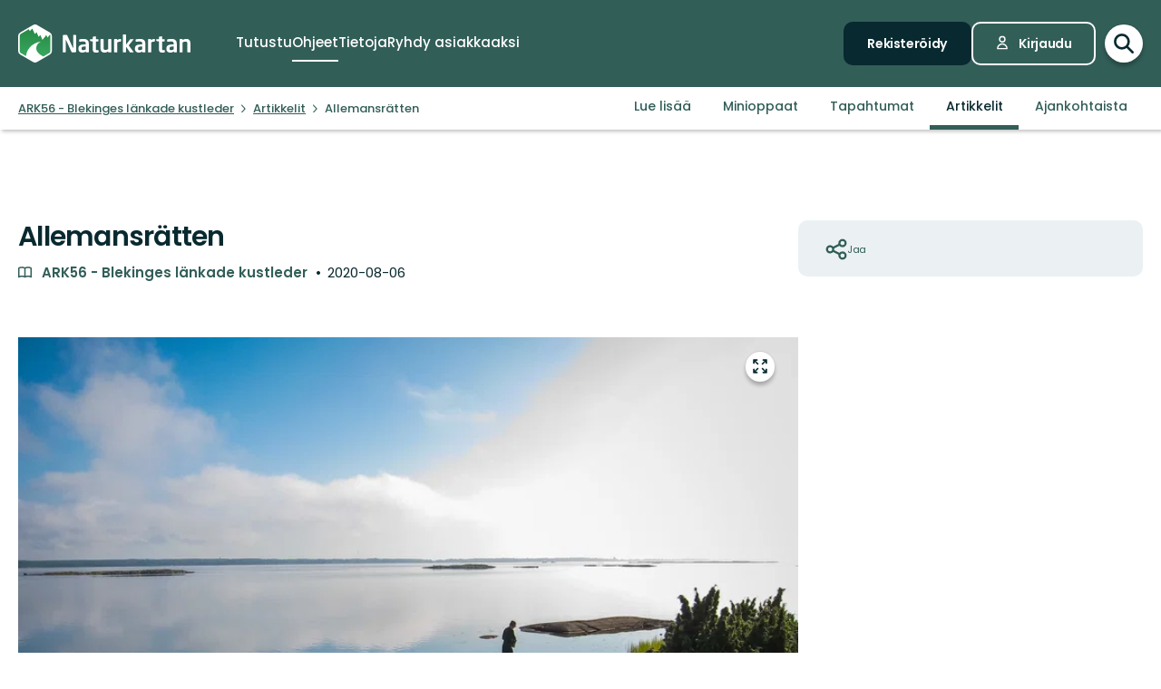

--- FILE ---
content_type: text/html; charset=utf-8
request_url: https://www.naturkartan.se/fi/ark56/articles/allemansratten-6757042b-e101-49cb-bad3-8f840f57c4aa
body_size: 75879
content:


<!DOCTYPE html>
<html lang="fi">
  <head>
    <meta charset="utf-8" />
    <meta name="viewport" content="width=device-width, initial-scale=1.0, maximum-scale=1.0" />
    <meta name="session-content" content="" />
    <meta name="B-verify" content="f59f34b238ad3dc4b0c2658ba59205c0f84c5036" />
    <meta name="google-site-verification" content="vy-u-tMwOWaO1z2qXNvBrqz9iqEWMRInFePZ6nw2y5c" />

    <meta name="csrf-param" content="authenticity_token" />
<meta name="csrf-token" content="9HV-KNhBOWzHx7WOC-x2qmT9Pmaz-5eGOtOtR7HuuKldkLI8ycqmbKWsf6cVYZ2b112UcY7WMP2RzPP2ojc3og" />

    <link rel="preconnect" href="https://uploads.naturkartan-cdn.se">
      <link rel="preconnect" href="https://ts.naturkartan.se">
    <link rel="preconnect" href="https://api.naturkartan.se">


      <script>
    window.APP_HOST = 'www.naturkartan.se';
    window.APP_API_KEY = 'd6682e8c-eacb-4b79-bcb2-b0ea9686f7ae';
    window.APP_API_BASE_URL = 'https://api.naturkartan.se';
    window.APP_USER_LOCATION = [0.0, 0.0];
    window.APP_TYPESENSE_ENV = 'production';
    window.APP_TYPESENSE_HOST = 'https://ts.naturkartan.se';
    window.APP_TYPESENSE_KEY = 'zD4qweZ97XrEwYgV1gXIhDNTlKe1uIuL';
  </script>

  <link rel="preload" as="style" href="/packs/css/new-application-f3912efd.css" />
  <link rel="preload" as="script" href="/packs/js/new-application-b5d4f4fdd0d420786bae.js" />

  <link rel="stylesheet" href="/packs/css/new-application-f3912efd.css" media="all" data-turbo-track="reload" />
  <script src="/packs/js/new-application-b5d4f4fdd0d420786bae.js" defer="defer" data-turbo-track="reload"></script>


    
<title>Allemansrätten — Naturkartan</title>
<meta name="description" content="Naturkartan on oppaasi luontoon" />
<link rel="canonical" href="https://www.naturkartan.se/fi/ark56/articles/allemansratten-6757042b-e101-49cb-bad3-8f840f57c4aa" />

<meta itemprop="name" content="Allemansrätten" />
<meta itemprop="description" content="Naturkartan on oppaasi luontoon" />
<meta itemprop="image" content="https://uploads.naturkartan-cdn.se/b0a4fec84a46bc312b0941893af578d5.jpg" />
<link rel="image_src" href="https://uploads.naturkartan-cdn.se/b0a4fec84a46bc312b0941893af578d5.jpg" />

<meta property="og:site_name" content="Naturkartan" />
<meta property="og:title" content="Allemansrätten" />
<meta property="og:url" content="https://www.naturkartan.se/fi/ark56/articles/allemansratten-6757042b-e101-49cb-bad3-8f840f57c4aa" />
<meta property="og:description" content="Naturkartan on oppaasi luontoon" />
<meta property="og:image" content="https://uploads.naturkartan-cdn.se/b0a4fec84a46bc312b0941893af578d5.jpg" />
<meta property="og:type" content="website" />
<meta property="og:locale" content="fi" />
<meta property="fb:app_id" content="285820478099339" />

<meta name="twitter:app:name:iphone" content="Naturkartan" />
<meta name="twitter:title" content="Allemansrätten" />
<meta name="twitter:description" content="Naturkartan on oppaasi luontoon" />
<meta name="twitter:image:src" content="https://uploads.naturkartan-cdn.se/b0a4fec84a46bc312b0941893af578d5.jpg" />
<meta name="twitter:site" content="@naturkartan" />
<meta name="twitter:card" content="summary_large_image" />
<meta name="twitter:app:id:iphone" content="1223011883" />
<meta name="twitter:app:name:googleplay" content="Naturkartan" />
<meta name="twitter:app:id:googleplay" content="se.naturkartan.android" />

<meta name="application-name" content="Naturkartan">
<meta name="mobile-web-app-capable" content="yes">
<meta name="apple-mobile-web-app-title" content="Naturkartan">
<meta name="apple-mobile-web-app-status-bar-style" content="black-translucent">
<link rel="shortcut icon" href="/favicon.ico">
<link rel="icon" href="/favicon-48x48.png" type="image/png" sizes="48x48">
<link rel="icon" href="/favicon.svg" type="image/svg+xml">
<link rel="apple-touch-icon" href="/apple-touch-icon.png">
<link rel="manifest" href="/manifest.webmanifest" crossorigin="use-credentials">

    <link rel="alternate" hreflang="sv" href="https://www.naturkartan.se/sv/ark56/articles/allemansratten-6757042b-e101-49cb-bad3-8f840f57c4aa" />
    <link rel="alternate" hreflang="en" href="https://www.naturkartan.se/en/ark56/articles/allemansratten-6757042b-e101-49cb-bad3-8f840f57c4aa" />
    <link rel="alternate" hreflang="de" href="https://www.naturkartan.se/de/ark56/articles/allemansratten-6757042b-e101-49cb-bad3-8f840f57c4aa" />
    <link rel="alternate" hreflang="pl" href="https://www.naturkartan.se/pl/ark56/articles/allemansratten-6757042b-e101-49cb-bad3-8f840f57c4aa" />
    <link rel="alternate" hreflang="nl" href="https://www.naturkartan.se/nl/ark56/articles/allemansratten-6757042b-e101-49cb-bad3-8f840f57c4aa" />
    <link rel="alternate" hreflang="fi" href="https://www.naturkartan.se/fi/ark56/articles/allemansratten-6757042b-e101-49cb-bad3-8f840f57c4aa" />
    <link rel="alternate" hreflang="nb" href="https://www.naturkartan.se/nb/ark56/articles/allemansratten-6757042b-e101-49cb-bad3-8f840f57c4aa" />


  </head>

  
  <body
    data-guide-id="92"
    data-guide-slug="ark56"
    data-guide-name="ARK56 - Blekinges länkade kustleder"
    data-county-slug=""
    data-organization-slug=""
    data-organization-name="ARK56"
    data-plausible-domain="naturkartan.se"
    data-matomo-domain="naturkartan.matomo.cloud"
    data-matomo-site-id="1"
  >
    

    <div id="turboflash"></div>

    

    <header
  class="header"
  data-controller="header"
  data-header-search-value="false"
  data-header-user-value="false"
  data-header-mobile-expanded-value="false"
>
  <div class="header__inner">
    <div class="header__inner__inner">
      <div class="header__logo">
        <a title="Naturkartan" href="/fi">
          <img alt="Naturkartan" src="/packs/media/new_images/logo-white-b3641258.svg" />
</a>      </div>

      <div class="header__search">
        <div>
          <div class="search search--in-header" data-controller="search" data-search-active-value="false" data-search-status-value="initial" data-search-searchables-value="[{&quot;name&quot;:&quot;all&quot;,&quot;title&quot;:&quot;Kaikki&quot;,&quot;icon&quot;:&quot;search&quot;,&quot;link&quot;:&quot;/fi/search/?query={{TEXT}}&quot;,&quot;link_result&quot;:null},{&quot;name&quot;:&quot;categories&quot;,&quot;title&quot;:&quot;Kategoriat&quot;,&quot;icon&quot;:null,&quot;link&quot;:&quot;/fi/search/categories?query={{TEXT}}&quot;,&quot;link_result&quot;:&quot;/fi/explore?category={{ID}}&quot;},{&quot;name&quot;:&quot;sites&quot;,&quot;title&quot;:&quot;Polut, alueet ja paikat&quot;,&quot;icon&quot;:null,&quot;link&quot;:&quot;/fi/explore?text={{TEXT}}&quot;},{&quot;name&quot;:&quot;guides&quot;,&quot;title&quot;:&quot;Ohjeet&quot;,&quot;icon&quot;:&quot;book&quot;,&quot;link&quot;:&quot;/fi/search/guides?query={{TEXT}}&quot;,&quot;link_result&quot;:&quot;/fi/{{SLUG}}&quot;},{&quot;name&quot;:&quot;locations&quot;,&quot;title&quot;:&quot;Sijainnit&quot;,&quot;icon&quot;:null,&quot;link&quot;:&quot;/fi/search/locations?query={{TEXT}}&quot;,&quot;searchables&quot;:[{&quot;name&quot;:&quot;counties&quot;,&quot;title&quot;:&quot;Maakunnat&quot;,&quot;icon&quot;:&quot;location&quot;,&quot;link&quot;:&quot;/fi/search/locations?query={{TEXT}}&quot;,&quot;link_result&quot;:&quot;/fi/explore?county={{ID}}&quot;},{&quot;name&quot;:&quot;municipalities&quot;,&quot;title&quot;:&quot;Kunnat&quot;,&quot;icon&quot;:&quot;location&quot;,&quot;link&quot;:&quot;/fi/search/locations?query={{TEXT}}&quot;,&quot;link_result&quot;:&quot;/fi/explore?municipality={{ID}}&quot;}]},{&quot;name&quot;:&quot;contents&quot;,&quot;title&quot;:&quot;Lisää&quot;,&quot;icon&quot;:null,&quot;link&quot;:&quot;/fi/search/contents?query={{TEXT}}&quot;,&quot;searchables&quot;:[{&quot;name&quot;:&quot;miniguides&quot;,&quot;title&quot;:&quot;Minioppaat&quot;,&quot;icon&quot;:&quot;document&quot;,&quot;link&quot;:&quot;/fi/search/miniguides?query={{TEXT}}&quot;},{&quot;name&quot;:&quot;news&quot;,&quot;title&quot;:&quot;Ajankohtaista&quot;,&quot;icon&quot;:&quot;document&quot;,&quot;link&quot;:&quot;/fi/search/news?query={{TEXT}}&quot;},{&quot;name&quot;:&quot;articles&quot;,&quot;title&quot;:&quot;Artikkelit&quot;,&quot;icon&quot;:&quot;document&quot;,&quot;link&quot;:&quot;/fi/search/articles?query={{TEXT}}&quot;},{&quot;name&quot;:&quot;events&quot;,&quot;title&quot;:&quot;Tapahtumat&quot;,&quot;icon&quot;:&quot;document&quot;,&quot;link&quot;:&quot;/fi/search/events?query={{TEXT}}&quot;}]}]" data-header-target="search">
  <form class="search__field" method="get" action="/fi/search">
    <input type="hidden" name="guide_id" id="guide_id" disabled="disabled" autocomplete="off" />

    <div class="search__field__inner">

      <input
        class="search__input"
        type="search"
        name="query"
        value=""
        placeholder="Etsi aktiviteettia, polkua, luonnonsuojelualuetta, kuntaa…"
        data-search-target="input"
          data-action="focus->search#inputFocused search#performSearch"
      />
    </div>

    <button
      type="submit"
      class="search__button"
      title="Hae"
      data-action="header#hideSearch"
    >
      <svg xmlns="http://www.w3.org/2000/svg" width="22" height="22" viewBox="0 0 22 22" role="img" aria-labelledby="ab949wa24cj6ooxdauuns6jq92xv3ow7"><title id="ab949wa24cj6ooxdauuns6jq92xv3ow7">Hae</title>
<path d="M20 20L14 14M16 9C16 12.866 12.866 16 9 16C5.13401 16 2 12.866 2 9C2 5.13401 5.13401 2 9 2C12.866 2 16 5.13401 16 9Z" fill="none" stroke="currentColor" stroke-width="2.5" stroke-linecap="round" stroke-linejoin="round"></path>
</svg>
    </button>
  </form>

    <button
      type="button"
      class="search__close"
      title="Sulje haku"
      data-action="header#toggleSearch"
    >
      <svg xmlns="http://www.w3.org/2000/svg" viewBox="0 0 14 14" width="14" height="14" role="img" aria-labelledby="anf9t2znfc2sncomhy7e9nyl6gyrm99g"><title id="anf9t2znfc2sncomhy7e9nyl6gyrm99g">Sulje haku</title><path d="M1.613.21l.094.083L7 5.585 12.293.293a1 1 0 0 1 1.497 1.32l-.083.094L8.414 7l5.293 5.293a1 1 0 0 1-1.32 1.497l-.094-.083L7 8.414l-5.293 5.293a1 1 0 0 1-1.497-1.32l.083-.094L5.585 7 .293 1.707A1 1 0 0 1 1.51.14l.102.07z"></path></svg>
    </button>

    <div class="search__suggestions">
      <div class="search__results">
        <section class="tabbed-content tabbed-content--size-small tabbed-content--tabs-align-full tabbed-content--tabs-style-clean" data-controller="tabbed-content" data-tabbed-content-active-index-value="0">
    <header class="tabbed-content__tabs">
      <ul class="tabbed-content__tabs__list" role="tablist">
          <li role="presentation" data-tabbed-content-target="tabContainer" class="tabbed-content__tabs__item --active">
            <button name="button" type="button" role="tab" tabindex="0" aria-controls="tabbed-content-e4a3a112-0db2-4792-a3c4-79b24c6bbdc0-0" aria-selected="true" class="tabbed-content__tabs__button" data-action="tabbed-content#switchTab" data-tabbed-content-target="tabButton">
              <span>
                Kaikki
              </span>
</button></li>          <li role="presentation" data-tabbed-content-target="tabContainer" class="tabbed-content__tabs__item">
            <button name="button" type="button" role="tab" tabindex="-1" aria-controls="tabbed-content-e4a3a112-0db2-4792-a3c4-79b24c6bbdc0-1" aria-selected="false" class="tabbed-content__tabs__button" data-action="tabbed-content#switchTab" data-tabbed-content-target="tabButton">
              <span>
                Kategoriat
              </span>
</button></li>          <li role="presentation" data-tabbed-content-target="tabContainer" class="tabbed-content__tabs__item">
            <button name="button" type="button" role="tab" tabindex="-1" aria-controls="tabbed-content-e4a3a112-0db2-4792-a3c4-79b24c6bbdc0-2" aria-selected="false" class="tabbed-content__tabs__button" data-action="tabbed-content#switchTab" data-tabbed-content-target="tabButton">
              <span>
                Polut, alueet ja paikat
              </span>
</button></li>          <li role="presentation" data-tabbed-content-target="tabContainer" class="tabbed-content__tabs__item">
            <button name="button" type="button" role="tab" tabindex="-1" aria-controls="tabbed-content-e4a3a112-0db2-4792-a3c4-79b24c6bbdc0-3" aria-selected="false" class="tabbed-content__tabs__button" data-action="tabbed-content#switchTab" data-tabbed-content-target="tabButton">
              <span>
                Ohjeet
              </span>
</button></li>          <li role="presentation" data-tabbed-content-target="tabContainer" class="tabbed-content__tabs__item">
            <button name="button" type="button" role="tab" tabindex="-1" aria-controls="tabbed-content-e4a3a112-0db2-4792-a3c4-79b24c6bbdc0-4" aria-selected="false" class="tabbed-content__tabs__button" data-action="tabbed-content#switchTab" data-tabbed-content-target="tabButton">
              <span>
                Sijainnit
              </span>
</button></li>          <li role="presentation" data-tabbed-content-target="tabContainer" class="tabbed-content__tabs__item">
            <button name="button" type="button" role="tab" tabindex="-1" aria-controls="tabbed-content-e4a3a112-0db2-4792-a3c4-79b24c6bbdc0-5" aria-selected="false" class="tabbed-content__tabs__button" data-action="tabbed-content#switchTab" data-tabbed-content-target="tabButton">
              <span>
                Lisää
              </span>
</button></li>      </ul>
</header>
  <div class="tabbed-content__content">
      <div class="tabbed-content__content__item --active" role="tabpanel" aria-labelledby="tabbed-content-e4a3a112-0db2-4792-a3c4-79b24c6bbdc0-0" data-tabbed-content-target="content">
        
              <ul
                class="search__list"
                data-search-target="list"
                data-name="all"
              >
                <li class="search__list__loading">
                  <div></div>
                  <div></div>
                  <div></div>
                  <div></div>
                </li>
              </ul>
            
</div>      <div class="tabbed-content__content__item" role="tabpanel" aria-labelledby="tabbed-content-e4a3a112-0db2-4792-a3c4-79b24c6bbdc0-1" data-tabbed-content-target="content">
        
              <ul
                class="search__list"
                data-search-target="list"
                data-name="categories"
              >
                <li class="search__list__loading">
                  <div></div>
                  <div></div>
                  <div></div>
                  <div></div>
                </li>
              </ul>
            
</div>      <div class="tabbed-content__content__item" role="tabpanel" aria-labelledby="tabbed-content-e4a3a112-0db2-4792-a3c4-79b24c6bbdc0-2" data-tabbed-content-target="content">
        
              <ul
                class="search__list"
                data-search-target="list"
                data-name="sites"
              >
                <li class="search__list__loading">
                  <div></div>
                  <div></div>
                  <div></div>
                  <div></div>
                </li>
              </ul>
            
</div>      <div class="tabbed-content__content__item" role="tabpanel" aria-labelledby="tabbed-content-e4a3a112-0db2-4792-a3c4-79b24c6bbdc0-3" data-tabbed-content-target="content">
        
              <ul
                class="search__list"
                data-search-target="list"
                data-name="guides"
              >
                <li class="search__list__loading">
                  <div></div>
                  <div></div>
                  <div></div>
                  <div></div>
                </li>
              </ul>
            
</div>      <div class="tabbed-content__content__item" role="tabpanel" aria-labelledby="tabbed-content-e4a3a112-0db2-4792-a3c4-79b24c6bbdc0-4" data-tabbed-content-target="content">
        
              <ul
                class="search__list"
                data-search-target="list"
                data-name="locations"
              >
                <li class="search__list__loading">
                  <div></div>
                  <div></div>
                  <div></div>
                  <div></div>
                </li>
              </ul>
            
</div>      <div class="tabbed-content__content__item" role="tabpanel" aria-labelledby="tabbed-content-e4a3a112-0db2-4792-a3c4-79b24c6bbdc0-5" data-tabbed-content-target="content">
        
              <ul
                class="search__list"
                data-search-target="list"
                data-name="contents"
              >
                <li class="search__list__loading">
                  <div></div>
                  <div></div>
                  <div></div>
                  <div></div>
                </li>
              </ul>
            
</div>  </div>
</section>
      </div>

      <div class="search__welcome">
        Aloita kirjoittamalla esim.: vaellus, pyöräily…
      </div>
    </div>

    <script type="text/template" data-search-target="templateEmpty">
      <li class="search__list__empty">
        Ei löytynyt tuloksia haulle &quot;{{TEXT}}&quot;
      </li>
    </script>

      <script type="text/template" data-search-target="templateLink" data-name="all">
        <li class="search__list__link">
            <a data-turbo="false" href="/fi/search/?query={{TEXT}}">Katso kaikki tulokset tuotteelle &quot;{{TEXT}}&quot;</a>
        </li>
      </script>
      <script type="text/template" data-search-target="templateLink" data-name="categories">
        <li class="search__list__link">
            <a href="/fi/search/categories?query={{TEXT}}">Katso kaikki tulokset &quot;{{TEXT}}&quot; in kategoriat</a>
        </li>
      </script>
      <script type="text/template" data-search-target="templateLink" data-name="sites">
        <li class="search__list__link">
            <a href="/fi/explore?text={{TEXT}}">Katso kaikki tulokset &quot;{{TEXT}}&quot; in polut, alueet ja paikat</a>
        </li>
      </script>
      <script type="text/template" data-search-target="templateLink" data-name="guides">
        <li class="search__list__link">
            <a href="/fi/search/guides?query={{TEXT}}">Katso kaikki tulokset &quot;{{TEXT}}&quot; in ohjeet</a>
        </li>
      </script>
      <script type="text/template" data-search-target="templateLink" data-name="locations">
        <li class="search__list__link">
            <a href="/fi/search/locations?query={{TEXT}}">Katso kaikki tulokset &quot;{{TEXT}}&quot; in sijainnit</a>
        </li>
      </script>
      <script type="text/template" data-search-target="templateLink" data-name="contents">
        <li class="search__list__link">
            <a href="/fi/search/contents?query={{TEXT}}">Katso kaikki tulokset &quot;{{TEXT}}&quot; in lisää</a>
        </li>
      </script>

      <script type="text/template" data-search-target="templateLabel" data-name="all">
        <li class="search__list__label">
          <span>
            {{TITLE}}
          </span>

          <a data-turbo="false" href="/fi/search/?query={{TEXT}}">Katso kaikki</a>
        </li>
      </script>

      <script type="text/template" data-search-target="templateSearchable" data-name="all">
        <li class="search__list__item">
          <a data-turbo="false" href="{{URL}}">
            <svg xmlns="http://www.w3.org/2000/svg" width="22" height="22" viewBox="0 0 22 22" aria-hidden="true">
<path d="M20 20L14 14M16 9C16 12.866 12.866 16 9 16C5.13401 16 2 12.866 2 9C2 5.13401 5.13401 2 9 2C12.866 2 16 5.13401 16 9Z" fill="none" stroke="currentColor" stroke-width="2.5" stroke-linecap="round" stroke-linejoin="round"></path>
</svg>



            <span>
              {{TITLE}}
            </span>
</a>        </li>
      </script>
      <script type="text/template" data-search-target="templateLabel" data-name="categories">
        <li class="search__list__label">
          <span>
            {{TITLE}}
          </span>

          <a href="/fi/search/categories?query={{TEXT}}">Katso kaikki</a>
        </li>
      </script>

      <script type="text/template" data-search-target="templateSearchable" data-name="categories">
        <li class="search__list__item">
          <a href="/fi/explore?category={{ID}}">
            


              <img alt="" role="presentation" src="https://www.naturkartan.se/assets/categories/{{ID}}/outline.svg" />

            <span>
              {{TITLE}}
            </span>
</a>        </li>
      </script>
      <script type="text/template" data-search-target="templateLabel" data-name="sites">
        <li class="search__list__label">
          <span>
            {{TITLE}}
          </span>

          <a href="/fi/explore?text={{TEXT}}">Katso kaikki</a>
        </li>
      </script>

      <script type="text/template" data-search-target="templateSearchable" data-name="sites">
        <li class="search__list__item">
          <a data-turbo="false" href="{{URL}}">
            

              <img alt="" role="presentation" src="https://www.naturkartan.se/assets/icons/{{ID}}/main.svg" />


            <span>
              {{TITLE}}
            </span>
</a>        </li>
      </script>
      <script type="text/template" data-search-target="templateLabel" data-name="guides">
        <li class="search__list__label">
          <span>
            {{TITLE}}
          </span>

          <a href="/fi/search/guides?query={{TEXT}}">Katso kaikki</a>
        </li>
      </script>

      <script type="text/template" data-search-target="templateSearchable" data-name="guides">
        <li class="search__list__item">
          <a data-turbo="false" href="/fi/{{SLUG}}">
            <svg xmlns="http://www.w3.org/2000/svg" width="20" height="17" viewBox="0 0 20 17" aria-hidden="true">
<path d="M10 2.25278V15.2528M10 2.25278C8.83211 1.47686 7.24649 1 5.5 1C3.75351 1 2.16789 1.47686 1 2.25278V15.2528C2.16789 14.4769 3.75351 14 5.5 14C7.24649 14 8.83211 14.4769 10 15.2528M10 2.25278C11.1679 1.47686 12.7535 1 14.5 1C16.2465 1 17.8321 1.47686 19 2.25278V15.2528C17.8321 14.4769 16.2465 14 14.5 14C12.7535 14 11.1679 14.4769 10 15.2528" fill="none" stroke="currentColor" stroke-width="2" stroke-linecap="round" stroke-linejoin="round"></path>
</svg>



            <span>
              {{TITLE}}
            </span>
</a>        </li>
      </script>
      <script type="text/template" data-search-target="templateLabel" data-name="counties">
        <li class="search__list__label">
          <span>
            {{TITLE}}
          </span>

          <a href="/fi/search/locations?query={{TEXT}}">Katso kaikki</a>
        </li>
      </script>

      <script type="text/template" data-search-target="templateSearchable" data-name="counties">
        <li class="search__list__item">
          <a href="/fi/explore?county={{ID}}">
            <svg xmlns="http://www.w3.org/2000/svg" height="21" viewBox="0 0 18 21" width="18" aria-hidden="true"><g transform="translate(1 1)"><path d="m1.6360422 1.63604424c-3.51472242 3.5147123-3.51472242 9.21323796.00000091 12.72796246l4.24347744 4.2433974c1.12468328 1.1247553 2.91911609 1.1694035 4.09742256.134558l.24596109-.2369527 4.1410691-4.1409691c3.5146542-3.5147667 3.5146542-9.21327512.0000334-12.72799719-3.5147245-3.51472333-9.21325016-3.51472333-12.7279645.00000113zm11.3137408 1.41420236c2.7335895 2.73366822 2.7335895 7.1658798-.0000011 9.8995579l-4.24308868 4.2429887c-.39068139.3907064-1.0225515.3908299-1.41293381.0004227l-4.24351679-4.2434368c-2.7336604-2.7336613-2.7336604-7.16585564.00001314-9.8995213 2.67153889-2.67154659 6.96527594-2.73226355 9.71055844-.18215175z"></path><path d="m8 4c-2.20913475 0-4 1.79086525-4 4 0 2.2091701 1.79085056 4 4 4 2.2091847 0 4-1.7908153 4-4 0-2.20914944-1.7908299-4-4-4zm0 2c1.1045954 0 2 .8954149 2 2 0 1.10461525-.89538475 2-2 2-1.1045851 0-2-.8954046-2-2 0-1.10456525.89543475-2 2-2z"></path></g></svg>



            <span>
              {{TITLE}}
            </span>
</a>        </li>
      </script>
      <script type="text/template" data-search-target="templateLabel" data-name="municipalities">
        <li class="search__list__label">
          <span>
            {{TITLE}}
          </span>

          <a href="/fi/search/locations?query={{TEXT}}">Katso kaikki</a>
        </li>
      </script>

      <script type="text/template" data-search-target="templateSearchable" data-name="municipalities">
        <li class="search__list__item">
          <a href="/fi/explore?municipality={{ID}}">
            <svg xmlns="http://www.w3.org/2000/svg" height="21" viewBox="0 0 18 21" width="18" aria-hidden="true"><g transform="translate(1 1)"><path d="m1.6360422 1.63604424c-3.51472242 3.5147123-3.51472242 9.21323796.00000091 12.72796246l4.24347744 4.2433974c1.12468328 1.1247553 2.91911609 1.1694035 4.09742256.134558l.24596109-.2369527 4.1410691-4.1409691c3.5146542-3.5147667 3.5146542-9.21327512.0000334-12.72799719-3.5147245-3.51472333-9.21325016-3.51472333-12.7279645.00000113zm11.3137408 1.41420236c2.7335895 2.73366822 2.7335895 7.1658798-.0000011 9.8995579l-4.24308868 4.2429887c-.39068139.3907064-1.0225515.3908299-1.41293381.0004227l-4.24351679-4.2434368c-2.7336604-2.7336613-2.7336604-7.16585564.00001314-9.8995213 2.67153889-2.67154659 6.96527594-2.73226355 9.71055844-.18215175z"></path><path d="m8 4c-2.20913475 0-4 1.79086525-4 4 0 2.2091701 1.79085056 4 4 4 2.2091847 0 4-1.7908153 4-4 0-2.20914944-1.7908299-4-4-4zm0 2c1.1045954 0 2 .8954149 2 2 0 1.10461525-.89538475 2-2 2-1.1045851 0-2-.8954046-2-2 0-1.10456525.89543475-2 2-2z"></path></g></svg>



            <span>
              {{TITLE}}
            </span>
</a>        </li>
      </script>
      <script type="text/template" data-search-target="templateLabel" data-name="miniguides">
        <li class="search__list__label">
          <span>
            {{TITLE}}
          </span>

          <a href="/fi/search/miniguides?query={{TEXT}}">Katso kaikki</a>
        </li>
      </script>

      <script type="text/template" data-search-target="templateSearchable" data-name="miniguides">
        <li class="search__list__item">
          <a data-turbo="false" href="{{URL}}">
            <svg xmlns="http://www.w3.org/2000/svg" width="16" height="20" viewBox="0 0 16 20" aria-hidden="true">
<path d="M5 10H11M5 14H11M13 19H3C1.89543 19 1 18.1046 1 17V3C1 1.89543 1.89543 1 3 1H8.58579C8.851 1 9.10536 1.10536 9.29289 1.29289L14.7071 6.70711C14.8946 6.89464 15 7.149 15 7.41421V17C15 18.1046 14.1046 19 13 19Z" fill="none" stroke="currentColor" stroke-width="2" stroke-linecap="round" stroke-linejoin="round"></path>
</svg>



            <span>
              {{TITLE}}
            </span>
</a>        </li>
      </script>
      <script type="text/template" data-search-target="templateLabel" data-name="news">
        <li class="search__list__label">
          <span>
            {{TITLE}}
          </span>

          <a href="/fi/search/news?query={{TEXT}}">Katso kaikki</a>
        </li>
      </script>

      <script type="text/template" data-search-target="templateSearchable" data-name="news">
        <li class="search__list__item">
          <a data-turbo="false" href="{{URL}}">
            <svg xmlns="http://www.w3.org/2000/svg" width="16" height="20" viewBox="0 0 16 20" aria-hidden="true">
<path d="M5 10H11M5 14H11M13 19H3C1.89543 19 1 18.1046 1 17V3C1 1.89543 1.89543 1 3 1H8.58579C8.851 1 9.10536 1.10536 9.29289 1.29289L14.7071 6.70711C14.8946 6.89464 15 7.149 15 7.41421V17C15 18.1046 14.1046 19 13 19Z" fill="none" stroke="currentColor" stroke-width="2" stroke-linecap="round" stroke-linejoin="round"></path>
</svg>



            <span>
              {{TITLE}}
            </span>
</a>        </li>
      </script>
      <script type="text/template" data-search-target="templateLabel" data-name="articles">
        <li class="search__list__label">
          <span>
            {{TITLE}}
          </span>

          <a href="/fi/search/articles?query={{TEXT}}">Katso kaikki</a>
        </li>
      </script>

      <script type="text/template" data-search-target="templateSearchable" data-name="articles">
        <li class="search__list__item">
          <a data-turbo="false" href="{{URL}}">
            <svg xmlns="http://www.w3.org/2000/svg" width="16" height="20" viewBox="0 0 16 20" aria-hidden="true">
<path d="M5 10H11M5 14H11M13 19H3C1.89543 19 1 18.1046 1 17V3C1 1.89543 1.89543 1 3 1H8.58579C8.851 1 9.10536 1.10536 9.29289 1.29289L14.7071 6.70711C14.8946 6.89464 15 7.149 15 7.41421V17C15 18.1046 14.1046 19 13 19Z" fill="none" stroke="currentColor" stroke-width="2" stroke-linecap="round" stroke-linejoin="round"></path>
</svg>



            <span>
              {{TITLE}}
            </span>
</a>        </li>
      </script>
      <script type="text/template" data-search-target="templateLabel" data-name="events">
        <li class="search__list__label">
          <span>
            {{TITLE}}
          </span>

          <a href="/fi/search/events?query={{TEXT}}">Katso kaikki</a>
        </li>
      </script>

      <script type="text/template" data-search-target="templateSearchable" data-name="events">
        <li class="search__list__item">
          <a data-turbo="false" href="{{URL}}">
            <svg xmlns="http://www.w3.org/2000/svg" width="16" height="20" viewBox="0 0 16 20" aria-hidden="true">
<path d="M5 10H11M5 14H11M13 19H3C1.89543 19 1 18.1046 1 17V3C1 1.89543 1.89543 1 3 1H8.58579C8.851 1 9.10536 1.10536 9.29289 1.29289L14.7071 6.70711C14.8946 6.89464 15 7.149 15 7.41421V17C15 18.1046 14.1046 19 13 19Z" fill="none" stroke="currentColor" stroke-width="2" stroke-linecap="round" stroke-linejoin="round"></path>
</svg>



            <span>
              {{TITLE}}
            </span>
</a>        </li>
      </script>
</div>
        </div>
      </div>

      <div class="header__main">
          <nav class="header__nav" aria-label="Pääsivu">
              <a target="false" href="/fi/explore">
                <span>
                  Tutustu
                </span>
</a>              <a aria-current="page" target="false" href="/fi/guides">
                <span>
                  Ohjeet
                </span>
</a>              <a target="false" href="/fi/about">
                <span>
                  Tietoja
                </span>
</a>              <a target="_blank" data-turbo="false" href="https://outdoormap.com/">
                <span>
                  Ryhdy asiakkaaksi
                </span>
</a>          </nav>

          <nav class="header__guest" aria-label="Vieras">
            <a class="button button--size-small" style="--fill-color: var(--color-gunmetal)" data-controller="button" data-button-form-value="false" data-turbo="false" href="/fi/users/sign_up">
      
      <span class="button__text" data-button-target="text">Rekisteröidy</span>
      
    </a>

            <a class="button button--size-small button--icon-position-left" style="--outline-color: var(--color-white)" data-controller="button" data-button-form-value="false" data-turbo="false" href="/fi/users/sign_in">
      <svg xmlns="http://www.w3.org/2000/svg" width="15" height="19" viewBox="0 0 15 19" aria-hidden="true" class="button__icon">
<path d="M11 5.125C11 7.058 9.433 8.625 7.5 8.625C5.567 8.625 4 7.058 4 5.125C4 3.192 5.567 1.625 7.5 1.625C9.433 1.625 11 3.192 11 5.125Z" fill="none" stroke="currentColor" stroke-width="1.75" stroke-linecap="round" stroke-linejoin="round"></path>
<path d="M7.5 11.25C4.11726 11.25 1.375 13.9923 1.375 17.375H13.625C13.625 13.9923 10.8827 11.25 7.5 11.25Z" fill="none" stroke="currentColor" stroke-width="1.75" stroke-linecap="round" stroke-linejoin="round"></path>
</svg>
      <span class="button__text" data-button-target="text">Kirjaudu</span>
      
    </a>
          </nav>
      </div>

      <div class="header__search-toggle">
        <a title="Avaa/sulje haku" data-action="header#toggleSearch" href="/fi">
          <svg xmlns="http://www.w3.org/2000/svg" width="22" height="22" viewBox="0 0 22 22" role="img" aria-labelledby="amtlcoedp4pg5tja2wm89yrcs8hecvz2"><title id="amtlcoedp4pg5tja2wm89yrcs8hecvz2">Näytä haku</title>
<path d="M20 20L14 14M16 9C16 12.866 12.866 16 9 16C5.13401 16 2 12.866 2 9C2 5.13401 5.13401 2 9 2C12.866 2 16 5.13401 16 9Z" fill="none" stroke="currentColor" stroke-width="2.5" stroke-linecap="round" stroke-linejoin="round"></path>
</svg>

          <svg xmlns="http://www.w3.org/2000/svg" viewBox="0 0 14 14" width="14" height="14" role="img" aria-labelledby="apu0dh14h8asecttvw6pd1uurplkgsg6"><title id="apu0dh14h8asecttvw6pd1uurplkgsg6">Piilota haku</title><path d="M1.613.21l.094.083L7 5.585 12.293.293a1 1 0 0 1 1.497 1.32l-.083.094L8.414 7l5.293 5.293a1 1 0 0 1-1.32 1.497l-.094-.083L7 8.414l-5.293 5.293a1 1 0 0 1-1.497-1.32l.083-.094L5.585 7 .293 1.707A1 1 0 0 1 1.51.14l.102.07z"></path></svg>
</a>      </div>

      <div class="header__mobile-toggle">
        <button type="button" data-action="header#toggleMobileExpanded" title="Vaihda navigoinnin tilaa">
          <svg xmlns="http://www.w3.org/2000/svg" width="34" height="34" viewBox="0 0 34 34" role="img" aria-labelledby="ajwxqe18ouk74vz4n00mb9x8xa8fpsrz"><title id="ajwxqe18ouk74vz4n00mb9x8xa8fpsrz">Näytä navigointi</title>
<path d="M5.66797 8.50006H28.3346M5.66797 17.0001H28.3346M5.66797 25.5001H28.3346" fill="none" stroke="currentColor" stroke-width="2.33333" stroke-linecap="round" stroke-linejoin="round"></path>
</svg>

          <svg xmlns="http://www.w3.org/2000/svg" viewBox="0 0 14 14" width="14" height="14" role="img" aria-labelledby="asu3cq2a1c0eett053aukj5rd2zmqytj"><title id="asu3cq2a1c0eett053aukj5rd2zmqytj">Piilota navigointi</title><path d="M1.613.21l.094.083L7 5.585 12.293.293a1 1 0 0 1 1.497 1.32l-.083.094L8.414 7l5.293 5.293a1 1 0 0 1-1.32 1.497l-.094-.083L7 8.414l-5.293 5.293a1 1 0 0 1-1.497-1.32l.083-.094L5.585 7 .293 1.707A1 1 0 0 1 1.51.14l.102.07z"></path></svg>
        </button>
      </div>
    </div>
  </div>
</header>


      <main>
        
  
<nav
  class="navbar"
  data-controller="navbar"
  data-navbar-sticky-value="false"
  data-navbar-stuck-value="false"
>
  <div class="navbar__inner">
      <ul
        class="navbar__breadcrumb"
        data-controller="overflow-mask"
        itemtype="http://schema.org/BreadcrumbList"
        itemscope
      >
          <li
            itemprop="itemListElement"
            itemtype="http://schema.org/ListItem"
            itemscope
          >
            <a itemprop="item" href="/fi/ark56">
              <span itemprop="name">
                ARK56 - Blekinges länkade kustleder
              </span>
</a>
            <meta itemprop="position" content="1" />
          </li>
          <li
            itemprop="itemListElement"
            itemtype="http://schema.org/ListItem"
            itemscope
          >
            <a itemprop="item" href="/fi/ark56/articles">
              <span itemprop="name">
                Artikkelit
              </span>
</a>
            <meta itemprop="position" content="2" />
          </li>
          <li
            itemprop="itemListElement"
            itemtype="http://schema.org/ListItem"
            itemscope
          >
            <a itemprop="item" href="/fi/ark56/articles/allemansratten-6757042b-e101-49cb-bad3-8f840f57c4aa">
              <span itemprop="name">
                Allemansrätten
              </span>
</a>
            <meta itemprop="position" content="3" />
          </li>
      </ul>

      <ul class="navbar__nav" data-controller="overflow-mask">
          <li>
            <a href="/fi/ark56">Lue lisää</a>
          </li>
          <li>
            <a href="/fi/ark56/miniguides">Minioppaat</a>
          </li>
          <li>
            <a href="/fi/ark56/events">Tapahtumat</a>
          </li>
          <li>
            <a class="--selected" href="/fi/ark56/articles">Artikkelit</a>
          </li>
          <li>
            <a href="/fi/ark56/news">Ajankohtaista</a>
          </li>
      </ul>

  </div>
</nav>



  


<article data-controller="contents-page" data-contents-page-mobile-map-active-value="false" class="contents-page-wrapper">
  

  <div class="contents-page-wrapper__inner">
    <div class="contents-page-wrapper__main">
      <header class="contents-page-header">
  <h1 class="contents-page-header__title">
    Allemansrätten
  </h1>

  <ul class="contents-page-header__details">
      <li class="--guide" title="" aria-label="">
        <a href="/fi/ark56">
          <svg xmlns="http://www.w3.org/2000/svg" width="20" height="17" viewBox="0 0 20 17" aria-hidden="true">
<path d="M10 2.25278V15.2528M10 2.25278C8.83211 1.47686 7.24649 1 5.5 1C3.75351 1 2.16789 1.47686 1 2.25278V15.2528C2.16789 14.4769 3.75351 14 5.5 14C7.24649 14 8.83211 14.4769 10 15.2528M10 2.25278C11.1679 1.47686 12.7535 1 14.5 1C16.2465 1 17.8321 1.47686 19 2.25278V15.2528C17.8321 14.4769 16.2465 14 14.5 14C12.7535 14 11.1679 14.4769 10 15.2528" fill="none" stroke="currentColor" stroke-width="2" stroke-linecap="round" stroke-linejoin="round"></path>
</svg>

          <span>
            ARK56 - Blekinges länkade kustleder
          </span>
</a>      </li>

      <li title="" aria-label="">
        <time datetime="2020-08-06 00:00:00 +0000">
          2020-08-06
        </time>
      </li>

  </ul>

  <div class="contents-page-header__share">
    <button type="button" data-modal-show="contents-page-share-modal">
      <svg xmlns="http://www.w3.org/2000/svg" width="28" height="28" viewBox="0 0 28 28" aria-hidden="true">
<path d="M9.57849 15.7892C9.84821 15.2509 10 14.6432 10 14C10 13.3568 9.84821 12.7491 9.57849 12.2108M9.57849 15.7892C8.92178 17.1001 7.56598 18 6 18C3.79086 18 2 16.2091 2 14C2 11.7909 3.79086 10 6 10C7.56598 10 8.92178 10.8999 9.57849 12.2108M9.57849 15.7892L18.4215 20.2108M9.57849 12.2108L18.4215 7.78925M18.4215 7.78925C19.0782 9.10011 20.434 10 22 10C24.2091 10 26 8.20914 26 6C26 3.79086 24.2091 2 22 2C19.7909 2 18 3.79086 18 6C18 6.64316 18.1518 7.25086 18.4215 7.78925ZM18.4215 20.2108C18.1518 20.7491 18 21.3568 18 22C18 24.2091 19.7909 26 22 26C24.2091 26 26 24.2091 26 22C26 19.7909 24.2091 18 22 18C20.434 18 19.0782 18.8999 18.4215 20.2108Z" fill="none" stroke="currentColor" stroke-width="2.66667" stroke-linecap="round" stroke-linejoin="round"></path>
</svg>

      <span>
        Jaa
      </span>
    </button>
  </div>


</header>


      

      
<section class="contents-page-images">
  <h2 class="hidden-visually">
    Kuvat
  </h2>

  <div
  class="slideshow"
  data-controller="slideshow"
    data-slideshow-slideshow-outlet="#a769b1af3-dc76-4276-b0a1-52d916a0be43"
>
  <div class="slideshow__fullscreen">
      <button class="button button--size-xsmall button--icon-only button--shadow" style="--fill-color: var(--color-white);--text-color: var(--color-gunmetal)" data-modal-show="a769b1af3-dc76-4276-b0a1-52d916a0be43-modal" data-controller="button" data-button-form-value="false" title="Näytä koko näytön kokoisena" type="button">
      <svg xmlns="http://www.w3.org/2000/svg" width="20" height="20" viewBox="0 0 20 20" aria-hidden="true" class="button__icon">
<path fill="none" d="M1.33301 5.66667V1.33334M1.33301 1.33334H5.66634M1.33301 1.33334L6.74967 6.75M18.6663 5.66667V1.33334M18.6663 1.33334H14.333M18.6663 1.33334L13.2497 6.75M1.33301 14.3333V18.6667M1.33301 18.6667H5.66634M1.33301 18.6667L6.74967 13.25M18.6663 18.6667L13.2497 13.25M18.6663 18.6667V14.3333M18.6663 18.6667H14.333" stroke="currentColor" stroke-width="2.16667" stroke-linecap="round" stroke-linejoin="round"></path>
</svg>
      <span class="button__text" data-button-target="text">Näytä koko näytön kokoisena</span>
      
    </button>
  </div>


  <ul
    class="slideshow__slides"
    data-action="scroll->slideshow#onScroll:passive"
    data-slideshow-target="slides"
  >
      <li data-slideshow-target="item">
        <figure>
          <img loading="lazy" itemprop="image" srcset="https://uploads.naturkartan-cdn.se/b0a4fec84a46bc312b0941893af578d5.jpg?width=100&height=640 100w,
https://uploads.naturkartan-cdn.se/b0a4fec84a46bc312b0941893af578d5.jpg?width=116&height=640 116w,
https://uploads.naturkartan-cdn.se/b0a4fec84a46bc312b0941893af578d5.jpg?width=135&height=640 135w,
https://uploads.naturkartan-cdn.se/b0a4fec84a46bc312b0941893af578d5.jpg?width=156&height=640 156w,
https://uploads.naturkartan-cdn.se/b0a4fec84a46bc312b0941893af578d5.jpg?width=181&height=640 181w,
https://uploads.naturkartan-cdn.se/b0a4fec84a46bc312b0941893af578d5.jpg?width=210&height=640 210w,
https://uploads.naturkartan-cdn.se/b0a4fec84a46bc312b0941893af578d5.jpg?width=244&height=640 244w,
https://uploads.naturkartan-cdn.se/b0a4fec84a46bc312b0941893af578d5.jpg?width=283&height=640 283w,
https://uploads.naturkartan-cdn.se/b0a4fec84a46bc312b0941893af578d5.jpg?width=328&height=640 328w,
https://uploads.naturkartan-cdn.se/b0a4fec84a46bc312b0941893af578d5.jpg?width=380&height=640 380w,
https://uploads.naturkartan-cdn.se/b0a4fec84a46bc312b0941893af578d5.jpg?width=441&height=640 441w,
https://uploads.naturkartan-cdn.se/b0a4fec84a46bc312b0941893af578d5.jpg?width=512&height=640 512w,
https://uploads.naturkartan-cdn.se/b0a4fec84a46bc312b0941893af578d5.jpg?width=594&height=640 594w,
https://uploads.naturkartan-cdn.se/b0a4fec84a46bc312b0941893af578d5.jpg?width=689&height=640 689w,
https://uploads.naturkartan-cdn.se/b0a4fec84a46bc312b0941893af578d5.jpg?width=799&height=640 799w,
https://uploads.naturkartan-cdn.se/b0a4fec84a46bc312b0941893af578d5.jpg?width=927&height=640 927w,
https://uploads.naturkartan-cdn.se/b0a4fec84a46bc312b0941893af578d5.jpg?width=1075&height=640 1075w,
https://uploads.naturkartan-cdn.se/b0a4fec84a46bc312b0941893af578d5.jpg?width=1247&height=640 1247w,
https://uploads.naturkartan-cdn.se/b0a4fec84a46bc312b0941893af578d5.jpg?width=1446&height=640 1446w,
https://uploads.naturkartan-cdn.se/b0a4fec84a46bc312b0941893af578d5.jpg?width=1678&height=640 1678w,
https://uploads.naturkartan-cdn.se/b0a4fec84a46bc312b0941893af578d5.jpg?width=1946&height=640 1946w,
https://uploads.naturkartan-cdn.se/b0a4fec84a46bc312b0941893af578d5.jpg?width=2257&height=640 2257w,
https://uploads.naturkartan-cdn.se/b0a4fec84a46bc312b0941893af578d5.jpg?width=2619&height=640 2619w,
https://uploads.naturkartan-cdn.se/b0a4fec84a46bc312b0941893af578d5.jpg?width=3038&height=640 3038w,
https://uploads.naturkartan-cdn.se/b0a4fec84a46bc312b0941893af578d5.jpg?width=3524&height=640 3524w,
https://uploads.naturkartan-cdn.se/b0a4fec84a46bc312b0941893af578d5.jpg?width=4087&height=640 4087w,
https://uploads.naturkartan-cdn.se/b0a4fec84a46bc312b0941893af578d5.jpg?width=4741&height=640 4741w,
https://uploads.naturkartan-cdn.se/b0a4fec84a46bc312b0941893af578d5.jpg?width=5500&height=640 5500w,
https://uploads.naturkartan-cdn.se/b0a4fec84a46bc312b0941893af578d5.jpg?width=6380&height=640 6380w,
https://uploads.naturkartan-cdn.se/b0a4fec84a46bc312b0941893af578d5.jpg?width=7401&height=640 7401w,
https://uploads.naturkartan-cdn.se/b0a4fec84a46bc312b0941893af578d5.jpg?width=8192&height=640 8192w" sizes="100vw" src="https://uploads.naturkartan-cdn.se/b0a4fec84a46bc312b0941893af578d5.jpg?width=960&height=640" />

        </figure>

        <svg width="40" height="40" viewBox="0 0 40 40" xmlns="http://www.w3.org/2000/svg">
          <g fill="none" fill-rule="evenodd">
            <path d="M20,40A20,20,0,1,1,40,20">
              <animateTransform
                attributeName="transform"
                type="rotate"
                from="0 20 20"
                to="360 20 20"
                dur="1s"
                repeatCount="indefinite"
              />
            </path>
          </g>
        </svg>
      </li>
  </ul>

    <template data-controller="modal-loader" data-modal-loader-id-value="a769b1af3-dc76-4276-b0a1-52d916a0be43-modal" data-modal-loader-history-value="false" data-modal-loader-autoshow-value="false">
  <div id="a769b1af3-dc76-4276-b0a1-52d916a0be43-modal" class="modal " data-controller="modal" data-modal-id-value="a769b1af3-dc76-4276-b0a1-52d916a0be43-modal" data-modal-scroll-lock-value="true" aria-hidden="true">
    <div role="dialog" aria-label="Kuvat">
      
      <div
  class="slideshow slideshow--in-modal"
  data-controller="slideshow"
    id="a769b1af3-dc76-4276-b0a1-52d916a0be43"
>
  <div class="slideshow__fullscreen">
      <button class="button button--size-xsmall button--icon-only button--shadow" style="--fill-color: var(--color-white);--text-color: var(--color-gunmetal)" data-modal-hide="a769b1af3-dc76-4276-b0a1-52d916a0be43-modal" data-controller="button" data-button-form-value="false" title="Poistu koko näytöstä" type="button">
      <svg xmlns="http://www.w3.org/2000/svg" viewBox="0 0 14 14" width="14" height="14" aria-hidden="true" class="button__icon"><path d="M1.613.21l.094.083L7 5.585 12.293.293a1 1 0 0 1 1.497 1.32l-.083.094L8.414 7l5.293 5.293a1 1 0 0 1-1.32 1.497l-.094-.083L7 8.414l-5.293 5.293a1 1 0 0 1-1.497-1.32l.083-.094L5.585 7 .293 1.707A1 1 0 0 1 1.51.14l.102.07z"></path></svg>
      <span class="button__text" data-button-target="text">Poistu koko näytöstä</span>
      
    </button>
  </div>


  <ul
    class="slideshow__slides"
    data-action="scroll->slideshow#onScroll:passive"
    data-slideshow-target="slides"
  >
      <li data-slideshow-target="item">
        <figure>
          <img loading="lazy" itemprop="image" srcset="https://uploads.naturkartan-cdn.se/b0a4fec84a46bc312b0941893af578d5.jpg?width=100 100w,
https://uploads.naturkartan-cdn.se/b0a4fec84a46bc312b0941893af578d5.jpg?width=116 116w,
https://uploads.naturkartan-cdn.se/b0a4fec84a46bc312b0941893af578d5.jpg?width=135 135w,
https://uploads.naturkartan-cdn.se/b0a4fec84a46bc312b0941893af578d5.jpg?width=156 156w,
https://uploads.naturkartan-cdn.se/b0a4fec84a46bc312b0941893af578d5.jpg?width=181 181w,
https://uploads.naturkartan-cdn.se/b0a4fec84a46bc312b0941893af578d5.jpg?width=210 210w,
https://uploads.naturkartan-cdn.se/b0a4fec84a46bc312b0941893af578d5.jpg?width=244 244w,
https://uploads.naturkartan-cdn.se/b0a4fec84a46bc312b0941893af578d5.jpg?width=283 283w,
https://uploads.naturkartan-cdn.se/b0a4fec84a46bc312b0941893af578d5.jpg?width=328 328w,
https://uploads.naturkartan-cdn.se/b0a4fec84a46bc312b0941893af578d5.jpg?width=380 380w,
https://uploads.naturkartan-cdn.se/b0a4fec84a46bc312b0941893af578d5.jpg?width=441 441w,
https://uploads.naturkartan-cdn.se/b0a4fec84a46bc312b0941893af578d5.jpg?width=512 512w,
https://uploads.naturkartan-cdn.se/b0a4fec84a46bc312b0941893af578d5.jpg?width=594 594w,
https://uploads.naturkartan-cdn.se/b0a4fec84a46bc312b0941893af578d5.jpg?width=689 689w,
https://uploads.naturkartan-cdn.se/b0a4fec84a46bc312b0941893af578d5.jpg?width=799 799w,
https://uploads.naturkartan-cdn.se/b0a4fec84a46bc312b0941893af578d5.jpg?width=927 927w,
https://uploads.naturkartan-cdn.se/b0a4fec84a46bc312b0941893af578d5.jpg?width=1075 1075w,
https://uploads.naturkartan-cdn.se/b0a4fec84a46bc312b0941893af578d5.jpg?width=1247 1247w,
https://uploads.naturkartan-cdn.se/b0a4fec84a46bc312b0941893af578d5.jpg?width=1446 1446w,
https://uploads.naturkartan-cdn.se/b0a4fec84a46bc312b0941893af578d5.jpg?width=1678 1678w,
https://uploads.naturkartan-cdn.se/b0a4fec84a46bc312b0941893af578d5.jpg?width=1946 1946w,
https://uploads.naturkartan-cdn.se/b0a4fec84a46bc312b0941893af578d5.jpg?width=2257 2257w,
https://uploads.naturkartan-cdn.se/b0a4fec84a46bc312b0941893af578d5.jpg?width=2619 2619w,
https://uploads.naturkartan-cdn.se/b0a4fec84a46bc312b0941893af578d5.jpg?width=3038 3038w,
https://uploads.naturkartan-cdn.se/b0a4fec84a46bc312b0941893af578d5.jpg?width=3524 3524w,
https://uploads.naturkartan-cdn.se/b0a4fec84a46bc312b0941893af578d5.jpg?width=4087 4087w,
https://uploads.naturkartan-cdn.se/b0a4fec84a46bc312b0941893af578d5.jpg?width=4741 4741w,
https://uploads.naturkartan-cdn.se/b0a4fec84a46bc312b0941893af578d5.jpg?width=5500 5500w,
https://uploads.naturkartan-cdn.se/b0a4fec84a46bc312b0941893af578d5.jpg?width=6380 6380w,
https://uploads.naturkartan-cdn.se/b0a4fec84a46bc312b0941893af578d5.jpg?width=7401 7401w,
https://uploads.naturkartan-cdn.se/b0a4fec84a46bc312b0941893af578d5.jpg?width=8192 8192w" sizes="100vw" src="https://uploads.naturkartan-cdn.se/b0a4fec84a46bc312b0941893af578d5.jpg?width=1440" />

        </figure>

        <svg width="40" height="40" viewBox="0 0 40 40" xmlns="http://www.w3.org/2000/svg">
          <g fill="none" fill-rule="evenodd">
            <path d="M20,40A20,20,0,1,1,40,20">
              <animateTransform
                attributeName="transform"
                type="rotate"
                from="0 20 20"
                to="360 20 20"
                dur="1s"
                repeatCount="indefinite"
              />
            </path>
          </g>
        </svg>
      </li>
  </ul>

</div>


    </div>
</div></template></div>

</section>


      
<div class="contents-page-description">
  <div class="styled styled--size-normal" data-controller="fix-anchors">
    <p>I Sverige har vi en unik möjlighet att vistas fritt i naturen tack vare allemansrätten. Vår svenska natur är öppen för alla oavsett om du bor eller kommer på besök i vårt land. Vi använder oss av allemansrätten i många olika situationer och det är många intressen som ska samsas.</p>
<h2>Hänsyn</h2>
<p>Allemansrätten ger dig en fantastisk möjlighet att till exempel gå, springa, cykla, rida och åka skidor i naturen. Men du får inte göra det hur som helst. Du måste alltid visa hänsyn till djur, natur och andra människor.</p>
<h2>Mark och tomt</h2>
<p>Du får röra dig på annans mark utan att fråga om lov men du får inte passera över någons privata tomt. En tomt är området närmast ett hus där det bor någon. Det behöver inte finnas staket runt en tomt. Du får inte vistas på en åker eller äng med nysådd, växande gröda eller andra känsliga planteringar.</p>
<h2>Känsliga perioder</h2>
<p>På våren och hösten är stigarna ofta mjuka, blöta och leriga. Då ska du inte cykla på dem och även när du går eller springer behöver du ta det lugnt för att inte skada underlaget. Var extra försiktigt under försommaren, eftersom fåglarna häckar och djurlivet är känsligt.</p>
<h2>Grupper</h2>
<p>Om ni är många som gör samma sak –  fråga markägaren om lov och tänk på att ni tillsammans kan skada naturen.</p>
<h2>Tänk på det här:</h2>
<p>Gå inte på åkrar med nysådd eller växande gröda.
Gå inte över någons privata tomt.
Var extra varsam när stigarna är mjuka.
Var försiktig under försommaren när fåglar häckar.
Fråga alltid markägaren om lov och var extra försiktig om ni är många som gör samma sak.</p>
<p><strong><a href="https://www.youtube.com/watch?time_continue=182&v=NT66AXcusFM" target="_blank">Se en film som förklarar allemansrätten (engelskt tal & engelsk text).</a></strong></p>
</div></div>


      <div class="rows-m">
        

          <div>
            <div class="mobile-down-hide">
              
            </div>

            <div class="mobile-up-hide">
              

            </div>
          </div>

        <section class="organization-contact">
  <h2 class="organization-contact__title">
    Ota yhteyttä
  </h2>

  <div class="organization-contact__content">
      <section class="--text">
          <h3 class="hidden-visually">
            Osoite
          </h3>

          <p>Blekinge Arkipelag
Kurpromenaden 4
372 36 Ronneby</p>

          <h3 class="hidden-visually">
            Sähköpostiosoite
          </h3>

            <p>
              <strong>
                Team ARK56
              </strong>
            </p>


            <p>
              <a href="mailto:team@ark56.se">team@ark56.se</a>
            </p>
      </section>

      <section class="--logo">
        <h3 class="hidden-visually">
          Organisaation logotyyppi
        </h3>

        <p>
          <img alt="ARK56" src="https://uploads.naturkartan-cdn.se/uploads/organization/logo_image/83/ARK56-Orange.png?width=160" />
        </p>
      </section>
  </div>
</section>

      </div>
    </div>

    <aside class="contents-page-wrapper__aside">
      <div class="rows-l">
        

        <div class="mobile-down-hide">
          <section>
  <h2 class="hidden-visually">
    Toiminnot
  </h2>

  <ul class="contents-page-toolbar">
    <li>
      <button type="button" data-modal-show="contents-page-share-modal">
        <svg xmlns="http://www.w3.org/2000/svg" width="28" height="28" viewBox="0 0 28 28" aria-hidden="true">
<path d="M9.57849 15.7892C9.84821 15.2509 10 14.6432 10 14C10 13.3568 9.84821 12.7491 9.57849 12.2108M9.57849 15.7892C8.92178 17.1001 7.56598 18 6 18C3.79086 18 2 16.2091 2 14C2 11.7909 3.79086 10 6 10C7.56598 10 8.92178 10.8999 9.57849 12.2108M9.57849 15.7892L18.4215 20.2108M9.57849 12.2108L18.4215 7.78925M18.4215 7.78925C19.0782 9.10011 20.434 10 22 10C24.2091 10 26 8.20914 26 6C26 3.79086 24.2091 2 22 2C19.7909 2 18 3.79086 18 6C18 6.64316 18.1518 7.25086 18.4215 7.78925ZM18.4215 20.2108C18.1518 20.7491 18 21.3568 18 22C18 24.2091 19.7909 26 22 26C24.2091 26 26 24.2091 26 22C26 19.7909 24.2091 18 22 18C20.434 18 19.0782 18.8999 18.4215 20.2108Z" fill="none" stroke="currentColor" stroke-width="2.66667" stroke-linecap="round" stroke-linejoin="round"></path>
</svg>

        <span>
          Jaa
        </span>
      </button>
    </li>

  </ul>
</section>

        </div>

          <div class="mobile-down-hide">
            
          </div>
      </div>
    </aside>
  </div>
</article>
<template data-controller="modal-loader" data-modal-loader-id-value="contents-page-share-modal" data-modal-loader-history-value="false" data-modal-loader-autoshow-value="false">
  <div id="contents-page-share-modal" class="modal " data-controller="modal default-modal" data-modal-id-value="contents-page-share-modal" data-modal-scroll-lock-value="false" aria-hidden="true">
    <div role="dialog" aria-label="Jaa">
      
  <div class="default-modal default-modal--width-narrow" data-action="click->default-modal#hideByOutside">
    <div class="default-modal__inner" data-action="click->default-modal#hideByOutside">
      <div class="default-modal__box">
        <header class="default-modal__header">
          <svg xmlns="http://www.w3.org/2000/svg" width="28" height="28" viewBox="0 0 28 28" aria-hidden="true" class="default-modal__header__icon">
<path d="M9.57849 15.7892C9.84821 15.2509 10 14.6432 10 14C10 13.3568 9.84821 12.7491 9.57849 12.2108M9.57849 15.7892C8.92178 17.1001 7.56598 18 6 18C3.79086 18 2 16.2091 2 14C2 11.7909 3.79086 10 6 10C7.56598 10 8.92178 10.8999 9.57849 12.2108M9.57849 15.7892L18.4215 20.2108M9.57849 12.2108L18.4215 7.78925M18.4215 7.78925C19.0782 9.10011 20.434 10 22 10C24.2091 10 26 8.20914 26 6C26 3.79086 24.2091 2 22 2C19.7909 2 18 3.79086 18 6C18 6.64316 18.1518 7.25086 18.4215 7.78925ZM18.4215 20.2108C18.1518 20.7491 18 21.3568 18 22C18 24.2091 19.7909 26 22 26C24.2091 26 26 24.2091 26 22C26 19.7909 24.2091 18 22 18C20.434 18 19.0782 18.8999 18.4215 20.2108Z" fill="none" stroke="currentColor" stroke-width="2.66667" stroke-linecap="round" stroke-linejoin="round"></path>
</svg>

          <h2 class="default-modal__header__heading">
            Jaa
          </h2>


          <div class="default-modal__header__close">
            <button class="button button--size-xsmall button--icon-only" style="--text-color: var(--color-dark-slate-gray)" data-action="default-modal#hide" data-controller="button" data-button-form-value="false" title="Sulje" type="button">
      <svg xmlns="http://www.w3.org/2000/svg" viewBox="0 0 14 14" width="14" height="14" aria-hidden="true" class="button__icon"><path d="M1.613.21l.094.083L7 5.585 12.293.293a1 1 0 0 1 1.497 1.32l-.083.094L8.414 7l5.293 5.293a1 1 0 0 1-1.32 1.497l-.094-.083L7 8.414l-5.293 5.293a1 1 0 0 1-1.497-1.32l.083-.094L5.585 7 .293 1.707A1 1 0 0 1 1.51.14l.102.07z"></path></svg>
      <span class="button__text" data-button-target="text">Sulje</span>
      
    </button>
          </div>
        </header>

        <div class="default-modal__body" data-default-modal-target="body">
          
  <div
    class="share-modal"
    data-controller="share-modal"
    data-share-modal-copied-value="false"
    data-share-modal-url-value="https://www.naturkartan.se/fi/ark56/articles/allemansratten-6757042b-e101-49cb-bad3-8f840f57c4aa"
  >
    <ul class="share-modal__social">
        <li>
          <a target="_blank" data-turbo="false" href="https://www.facebook.com/sharer.php?u=https://www.naturkartan.se/fi/ark56/articles/allemansratten-6757042b-e101-49cb-bad3-8f840f57c4aa">
            <svg xmlns="http://www.w3.org/2000/svg" width="27" height="27" viewBox="0 0 27 27" aria-hidden="true">
<path d="M13.5 0C6.04395 0 0 6.08074 0 13.5822C0 20.361 4.93695 25.98 11.3913 27V17.5074H7.9623V13.5822H11.3913V10.59C11.3913 7.18633 13.4055 5.30655 16.4902 5.30655C17.9671 5.30655 19.5115 5.57141 19.5115 5.57141V8.91262H17.8106C16.1325 8.91262 15.6101 9.95981 15.6101 11.0342V13.5822H19.3536L18.7556 17.5074H15.6101V27C22.0631 25.9813 27 20.3597 27 13.5822C27 6.08074 20.9561 0 13.5 0Z"></path>
</svg>

            <span>
              Facebook
            </span>
</a>        </li>
        <li>
          <a target="_blank" data-turbo="false" href="https://twitter.com/intent/tweet?text=Allemansrätten&amp;url=https://www.naturkartan.se/fi/ark56/articles/allemansratten-6757042b-e101-49cb-bad3-8f840f57c4aa">
            <svg xmlns="http://www.w3.org/2000/svg" width="24" height="20" viewBox="0 0 24 20" aria-hidden="true">
<path d="M23.9988 2.37422C23.1 2.78173 22.1467 3.04936 21.1707 3.16826C22.1995 2.53765 22.9694 1.5452 23.3371 0.375842C22.3717 0.964736 21.3132 1.37744 20.21 1.60069C19.4689 0.788042 18.4867 0.249089 17.416 0.0676199C16.3452 -0.113849 15.246 0.0723338 14.2892 0.597224C13.3323 1.12211 12.5715 1.9563 12.1249 2.9701C11.6784 3.9839 11.5711 5.12051 11.8199 6.20323C9.86198 6.10266 7.94662 5.58118 6.19814 4.67267C4.44966 3.76416 2.90714 2.48892 1.67072 0.92974C1.23307 1.70019 1.00309 2.57602 1.00432 3.46753C1.00432 5.21732 1.87323 6.76316 3.19427 7.66823C2.41249 7.643 1.64792 7.42661 0.964286 7.0371V7.09985C0.964522 8.26521 1.35797 9.39462 2.07792 10.2966C2.79787 11.1986 3.80002 11.8176 4.91444 12.0487C4.18871 12.2503 3.42776 12.28 2.68917 12.1356C3.00338 13.1387 3.61579 14.016 4.44065 14.6446C5.26551 15.2732 6.26153 15.6217 7.28925 15.6412C6.26783 16.4634 5.09832 17.0712 3.84758 17.4298C2.59684 17.7885 1.2894 17.8909 0 17.7313C2.25082 19.2149 4.87099 20.0026 7.5471 20C16.6048 20 21.5581 12.3094 21.5581 5.63968C21.5581 5.42247 21.5522 5.20284 21.5428 4.98804C22.5069 4.27384 23.339 3.38912 24 2.37543L23.9988 2.37422Z"></path>
</svg>

            <span>
              Twitter
            </span>
</a>        </li>
    </ul>

    <div class="share-modal__link">
      <p class="share-modal__link__title">
        Tai kopioi linkki
      <p>

      <div class="share-modal__link__input">
        <input
          type="text"
          value="https://www.naturkartan.se/fi/ark56/articles/allemansratten-6757042b-e101-49cb-bad3-8f840f57c4aa"
          data-share-modal-target="input"
          data-action="focus->share-modal#selectInputText"
          readonly
        />

        <button type="button" data-action="share-modal#copyUrlToClipboard">
          <span>
            Kopioi
          </span>

          <span>
            Kopioitu!
          </span>
        </button>
      </div>
    </div>
  </div>

        </div>

      </div>
    </div>
  </div>

    </div>
</div></template>

      </main>

    <footer class="footer">
  <div class="footer__inner">
      <section class="footer__section">
        <h2>
          Tutustu
        </h2>

        <ul class="footer__links">
            <li>
              <a data-controller="explore-bounds" href="/fi/explore?category=25">Luonnonsuojelualueet</a>
            </li>
            <li>
              <a data-controller="explore-bounds" href="/fi/explore?category=7%2C31%2C33">Polut</a>
            </li>
            <li>
              <a href="/fi/counties">Maakunnat</a>
            </li>
            <li>
              <a href="/fi/municipalities">Kunnat</a>
            </li>
        </ul>
      </section>
      <section class="footer__section">
        <h2>
          Naturkartan
        </h2>

        <ul class="footer__links">
            <li>
              <a href="/fi/about">Tietoja meistä</a>
            </li>
            <li>
              <a href="/fi/guides">Ohjeet</a>
            </li>
            <li>
              <a href="/fi/contacts">Yhteystiedot</a>
            </li>
        </ul>
      </section>

      <section class="footer__section">
        <h2>
          Seuraa meitä
        </h2>

        <ul class="footer__social">
            <li>
              <a target="_blank" title="Facebook" data-turbo="false" href="https://www.facebook.com/outdoormap">
                <span class="hidden-visually">
                  Facebook
                </span>

                <svg xmlns="http://www.w3.org/2000/svg" width="27" height="27" viewBox="0 0 27 27" aria-hidden="true">
<path d="M13.5 0C6.04395 0 0 6.08074 0 13.5822C0 20.361 4.93695 25.98 11.3913 27V17.5074H7.9623V13.5822H11.3913V10.59C11.3913 7.18633 13.4055 5.30655 16.4902 5.30655C17.9671 5.30655 19.5115 5.57141 19.5115 5.57141V8.91262H17.8106C16.1325 8.91262 15.6101 9.95981 15.6101 11.0342V13.5822H19.3536L18.7556 17.5074H15.6101V27C22.0631 25.9813 27 20.3597 27 13.5822C27 6.08074 20.9561 0 13.5 0Z"></path>
</svg>
</a>            </li>
            <li>
              <a target="_blank" title="Instagram" data-turbo="false" href="https://www.instagram.com/outdoormap">
                <span class="hidden-visually">
                  Instagram
                </span>

                <svg xmlns="http://www.w3.org/2000/svg" viewBox="0 0 854 854" aria-hidden="true"><path d="M426.667 298.667c-70.692 0-128 57.308-128 128 0 70.692 57.308 128 128 128 70.692 0 128-57.308 128-128 0-70.692-57.308-128-128-128Zm0-85.333c117.82 0 213.333 95.512 213.333 213.333C640 544.487 544.488 640 426.667 640c-117.82 0-213.333-95.512-213.333-213.333 0-117.82 95.512-213.333 213.333-213.333ZM704 202.667C704 232.122 680.122 256 650.667 256s-53.333-23.878-53.333-53.333 23.878-53.333 53.333-53.333S704 173.212 704 202.667ZM426.667 85.334c-105.557 0-122.795.298-171.904 2.474-33.45 1.579-55.893 6.059-76.715 14.166a123.136 123.136 0 0 0-46.08 29.994 123.307 123.307 0 0 0-30.037 46.08c-8.107 20.907-12.587 43.307-14.123 76.715-2.218 47.104-2.474 63.573-2.474 171.904 0 105.557.298 122.795 2.474 171.904 1.579 33.408 6.059 55.893 14.123 76.672 7.253 18.56 15.787 31.915 29.952 46.08 14.379 14.336 27.733 22.912 46.08 29.995 21.077 8.149 43.52 12.672 76.8 14.208 47.104 2.218 63.573 2.474 171.904 2.474 105.557 0 122.795-.298 171.904-2.474 33.365-1.579 55.85-6.059 76.672-14.123a124.587 124.587 0 0 0 46.08-29.952c14.379-14.379 22.955-27.733 30.037-46.08 8.107-21.035 12.63-43.52 14.166-76.8 2.218-47.104 2.474-63.573 2.474-171.904 0-105.557-.298-122.795-2.474-171.904-1.579-33.365-6.059-55.893-14.166-76.715a124.203 124.203 0 0 0-29.994-46.08 123.05 123.05 0 0 0-46.08-30.037c-20.907-8.107-43.35-12.587-76.715-14.123-47.104-2.218-63.573-2.474-171.904-2.474Zm0-85.334c115.925 0 130.39.427 175.872 2.56 45.44 2.134 76.373 9.259 103.595 19.84 28.16 10.838 51.882 25.515 75.605 49.195a209.408 209.408 0 0 1 49.195 75.605c10.538 27.179 17.706 58.155 19.84 103.595 2.005 45.483 2.56 59.947 2.56 175.872 0 115.925-.427 130.39-2.56 175.872-2.134 45.44-9.302 76.373-19.84 103.595a208.341 208.341 0 0 1-49.195 75.605 209.707 209.707 0 0 1-75.605 49.195c-27.179 10.538-58.155 17.706-103.595 19.84-45.483 2.005-59.947 2.56-175.872 2.56-115.925 0-130.39-.427-175.872-2.56-45.44-2.134-76.373-9.302-103.595-19.84a208.64 208.64 0 0 1-75.605-49.195A209.237 209.237 0 0 1 22.4 706.134C11.819 678.955 4.694 647.979 2.56 602.539.555 557.056 0 542.592 0 426.667c0-115.925.427-130.39 2.56-175.872 2.134-45.483 9.259-76.373 19.84-103.595a208.213 208.213 0 0 1 49.195-75.605A208.939 208.939 0 0 1 147.2 22.4c27.222-10.581 58.112-17.706 103.595-19.84C296.278.555 310.742 0 426.667 0Z"></path></svg>
</a>            </li>
        </ul>
      </section>

    <section class="footer__section">
      <h2>
        Lataa sovelluksemme
      </h2>

      <ul class="footer__apps">
        <li>
          <a target="_blank" title="App Store" data-turbo="false" href="https://itunes.apple.com/se/app/naturkartan/id1223011883?mt=8">
            <span class="hidden-visually">
              App Store
            </span>

            <img alt="App Store" src="/packs/media/new_images/app-store-766b9a4c.svg" />
</a>        </li>

        <li>
          <a target="_blank" title="Google Play" href="https://play.google.com/store/apps/details?id=se.naturkartan.android&amp;hl=fi">
            <span class="hidden-visually">
              Google Play
            </span>

            <img alt="Google Play" src="/packs/media/new_images/google-play-3b5d582c.svg" />
</a>        </li>
      </ul>
    </section>


    <section class="footer__section">
      <h2>
        Selaa..
      </h2>

      <ul class="footer__languages">
          <li>
            <a data-turbo="false" href="/sv/ark56/articles/allemansratten-6757042b-e101-49cb-bad3-8f840f57c4aa">Svenska</a>

            
          </li>
          <li>
            <a data-turbo="false" href="/en/ark56/articles/allemansratten-6757042b-e101-49cb-bad3-8f840f57c4aa">English</a>

            
          </li>
          <li>
            <a data-turbo="false" href="/de/ark56/articles/allemansratten-6757042b-e101-49cb-bad3-8f840f57c4aa">Deutsch</a>

            
          </li>
          <li>
            <a data-turbo="false" href="/pl/ark56/articles/allemansratten-6757042b-e101-49cb-bad3-8f840f57c4aa">Polskie</a>

            
          </li>
          <li>
            <a data-turbo="false" href="/nl/ark56/articles/allemansratten-6757042b-e101-49cb-bad3-8f840f57c4aa">Nederlands</a>

            
          </li>
          <li>
            <a data-turbo="false" href="/fi/ark56/articles/allemansratten-6757042b-e101-49cb-bad3-8f840f57c4aa">Suomi</a>

            <svg xmlns="http://www.w3.org/2000/svg" width="20" height="20" viewBox="0 0 20 20" role="img" aria-labelledby="a89w3lnvjwnq95qak0qpk8bjiot7pg2y"><title id="a89w3lnvjwnq95qak0qpk8bjiot7pg2y">Nykyinen kieli</title>
<path d="M19 10C19 14.9706 14.9706 19 10 19M19 10C19 5.02944 14.9706 1 10 1M19 10H1M10 19C5.02944 19 1 14.9706 1 10M10 19C11.6569 19 13 14.9706 13 10C13 5.02944 11.6569 1 10 1M10 19C8.34315 19 7 14.9706 7 10C7 5.02944 8.34315 1 10 1M1 10C1 5.02944 5.02944 1 10 1" stroke="currentColor" stroke-width="2" stroke-linecap="round" stroke-linejoin="round" fill="none"></path>
</svg>
          </li>
          <li>
            <a data-turbo="false" href="/nb/ark56/articles/allemansratten-6757042b-e101-49cb-bad3-8f840f57c4aa">Norsk bokmål</a>

            
          </li>
      </ul>
    </section>

    <div class="footer__org">
      <a target="_blank" data-turbo="false" href="https://outdoormap.com/">Hanki Naturkartan organisaatiollesi</a>
    </div>

    <div class="footer__copyright">
      © Outdoormap AB 2014-2026 Kaikki oikeudet pidätetään

      <ul>
        <li>
          <a href="/fi/privacy-policy">Tietosuojakäytäntö</a>
        </li>

        <li>
          <a href="/fi/terms">Käyttöehdot</a>
        </li>

        <li>
          <a href="/fi/cookies">Evästekäytäntö</a>
        </li>

        <li>
          <a href="/fi/impressum">Impressum</a>
        </li>

      </ul>
    </div>
  </div>
</footer>



    <section
  class="native-app"
  data-controller="native-app"
  data-native-app-active-value="false"
  data-native-app-key-value="ark56"
  data-native-app-ios-url-value="https://apps.apple.com/app/1374913581"
  data-native-app-android-url-value="https://play.google.com/store/apps/details?id=se.naturkartan.android.ark56"
  data-native-app-custom-protocol-value=""
>
  <div class="native-app__inner">
    <div class="native-app__close">
      <button class="button button--size-xsmall button--icon-only" style="--text-color: var(--color-dark-slate-gray)" data-action="native-app#close" data-controller="button" data-button-form-value="false" title="Sulje" type="button">
      <svg xmlns="http://www.w3.org/2000/svg" viewBox="0 0 14 14" width="14" height="14" aria-hidden="true" class="button__icon"><path d="M1.613.21l.094.083L7 5.585 12.293.293a1 1 0 0 1 1.497 1.32l-.083.094L8.414 7l5.293 5.293a1 1 0 0 1-1.32 1.497l-.094-.083L7 8.414l-5.293 5.293a1 1 0 0 1-1.497-1.32l.083-.094L5.585 7 .293 1.707A1 1 0 0 1 1.51.14l.102.07z"></path></svg>
      <span class="button__text" data-button-target="text">Sulje</span>
      
    </button>
    </div>

    <div class="native-app__icon">
      <img alt="ARK56" role="presentation" src="/packs/media/native-apps/ark56-dba93efe.webp" />
    </div>

    <div class="native-app__info">
      <h2>
        ARK56
      </h2>

      <p>
        Avaa tämä sovelluksessa
      </p>
    </div>

    <div class="native-app__open">
      <a class="button button--size-xsmall" style="--fill-color: var(--color-teal-blue);--text-color: var(--color-white)" data-native-app-target="open" data-action="native-app#open" data-controller="button" data-button-form-value="false" data-turbo="false" href="#">
      
      <span class="button__text" data-button-target="text">Avoinna</span>
      
    </a>
    </div>
  </div>
</section>


    

    <template data-controller="modal-loader" data-modal-loader-id-value="login-wall-modal" data-modal-loader-history-value="false" data-modal-loader-autoshow-value="false">
  <div id="login-wall-modal" class="modal " data-controller="modal default-modal" data-modal-id-value="login-wall-modal" data-modal-scroll-lock-value="false" aria-hidden="true">
    <div role="dialog" aria-label="Kirjaudu sisään">
      
  <div class="default-modal default-modal--width-narrow" data-action="click->default-modal#hideByOutside">
    <div class="default-modal__inner" data-action="click->default-modal#hideByOutside">
      <div class="default-modal__box">
        <header class="default-modal__header">
          <svg xmlns="http://www.w3.org/2000/svg" width="14" height="16" viewBox="0 0 14 16" aria-hidden="true" class="default-modal__header__icon">
<path fill-rule="evenodd" clip-rule="evenodd" d="M2 7V5C2 2.23858 4.23858 0 7 0C9.76142 0 12 2.23858 12 5V7C13.1046 7 14 7.89543 14 9V14C14 15.1046 13.1046 16 12 16H2C0.89543 16 0 15.1046 0 14V9C0 7.89543 0.895431 7 2 7ZM10 5V7H4V5C4 3.34315 5.34315 2 7 2C8.65685 2 10 3.34315 10 5Z"></path>
</svg>

          <h2 class="default-modal__header__heading">
            Kirjaudu sisään
          </h2>


          <div class="default-modal__header__close">
            <button class="button button--size-xsmall button--icon-only" style="--text-color: var(--color-dark-slate-gray)" data-action="default-modal#hide" data-controller="button" data-button-form-value="false" title="Sulje" type="button">
      <svg xmlns="http://www.w3.org/2000/svg" viewBox="0 0 14 14" width="14" height="14" aria-hidden="true" class="button__icon"><path d="M1.613.21l.094.083L7 5.585 12.293.293a1 1 0 0 1 1.497 1.32l-.083.094L8.414 7l5.293 5.293a1 1 0 0 1-1.32 1.497l-.094-.083L7 8.414l-5.293 5.293a1 1 0 0 1-1.497-1.32l.083-.094L5.585 7 .293 1.707A1 1 0 0 1 1.51.14l.102.07z"></path></svg>
      <span class="button__text" data-button-target="text">Sulje</span>
      
    </button>
          </div>
        </header>

        <div class="default-modal__body" data-default-modal-target="body">
          
      <div class="login-wall login-wall--contained">
    <p class="login-wall__text">
      Sinun täytyy kirjautua sisään päästäksesi käsiksi tähän ominaisuuteen/sisältöön
    </p>

  <p class="login-wall__buttons">
    <a class="button button--size-small" style="--fill-color: var(--color-gunmetal);--text-color: var(--color-white)" data-controller="button" data-button-form-value="false" data-turbo="false" href="/fi/users/sign_up">
      
      <span class="button__text" data-button-target="text">Rekisteröidy</span>
      
    </a>

    <a class="button button--size-small button--icon-position-left" style="--outline-color: var(--color-gunmetal);--text-color: var(--color-gunmetal)" data-controller="button" data-button-form-value="false" data-turbo="false" href="/fi/users/sign_in">
      <svg xmlns="http://www.w3.org/2000/svg" width="15" height="19" viewBox="0 0 15 19" aria-hidden="true" class="button__icon">
<path d="M11 5.125C11 7.058 9.433 8.625 7.5 8.625C5.567 8.625 4 7.058 4 5.125C4 3.192 5.567 1.625 7.5 1.625C9.433 1.625 11 3.192 11 5.125Z" fill="none" stroke="currentColor" stroke-width="1.75" stroke-linecap="round" stroke-linejoin="round"></path>
<path d="M7.5 11.25C4.11726 11.25 1.375 13.9923 1.375 17.375H13.625C13.625 13.9923 10.8827 11.25 7.5 11.25Z" fill="none" stroke="currentColor" stroke-width="1.75" stroke-linecap="round" stroke-linejoin="round"></path>
</svg>
      <span class="button__text" data-button-target="text">Kirjaudu</span>
      
    </a>
  </p>
</div>


        </div>

      </div>
    </div>
  </div>

    </div>
</div></template>
    <template data-controller="modal-loader" data-modal-loader-id-value="global-error-modal" data-modal-loader-history-value="false" data-modal-loader-autoshow-value="false">
  <div id="global-error-modal" class="modal " data-controller="modal confirm-modal" data-modal-id-value="global-error-modal" data-modal-scroll-lock-value="false" aria-hidden="true">
    <div role="alertdialog" aria-label="Virhe">
      
  <div class="confirm-modal" data-action="click->confirm-modal#hideByOutside">
    <div class="confirm-modal__inner" data-action="click->confirm-modal#hideByOutside">
      <div class="confirm-modal__box">
        <header class="confirm-modal__header">
          <svg xmlns="http://www.w3.org/2000/svg" viewBox="0 0 14 14" width="14" height="14" aria-hidden="true" class="confirm-modal__header__icon" style="--color: var(--color-maximum-red);"><path d="M1.613.21l.094.083L7 5.585 12.293.293a1 1 0 0 1 1.497 1.32l-.083.094L8.414 7l5.293 5.293a1 1 0 0 1-1.32 1.497l-.094-.083L7 8.414l-5.293 5.293a1 1 0 0 1-1.497-1.32l.083-.094L5.585 7 .293 1.707A1 1 0 0 1 1.51.14l.102.07z"></path></svg>

          <h2 class="confirm-modal__header__title">
            Virhe
          </h2>

          <div class="confirm-modal__header__close">
            <button class="button button--size-xsmall button--icon-only" style="--text-color: var(--color-dark-slate-gray)" data-action="confirm-modal#hide" data-controller="button" data-button-form-value="false" title="OK" type="button">
      <svg xmlns="http://www.w3.org/2000/svg" viewBox="0 0 14 14" width="14" height="14" aria-hidden="true" class="button__icon"><path d="M1.613.21l.094.083L7 5.585 12.293.293a1 1 0 0 1 1.497 1.32l-.083.094L8.414 7l5.293 5.293a1 1 0 0 1-1.32 1.497l-.094-.083L7 8.414l-5.293 5.293a1 1 0 0 1-1.497-1.32l.083-.094L5.585 7 .293 1.707A1 1 0 0 1 1.51.14l.102.07z"></path></svg>
      <span class="button__text" data-button-target="text">OK</span>
      
    </button>
          </div>
        </header>

        <div class="confirm-modal__body" data-confirm-modal-target="body">
          <p>
            Toimintaa ei voitu suorittaa. Yritä uudelleen.
          </p>
        </div>

        <div class="confirm-modal__buttons" data-controller="overflow-mask">

          <button class="button button--size-small" style="--fill-color: var(--color-eagle-green);--text-color: var(--color-white)" data-action="confirm-modal#hide" data-confirm-modal-target="cancelButton" data-controller="button" data-button-form-value="false" type="button">
      
      <span class="button__text" data-button-target="text">Peruuta</span>
      
    </button>
        </div>
      </div>
    </div>
  </div>

    </div>
</div></template>


  </body>

</html>



--- FILE ---
content_type: text/plain
request_url: https://www.naturkartan.se/packs/media/native-apps/ark56-dba93efe.webp
body_size: 4543
content:
RIFF  WEBPVP8X
      � � VP8 �  �� �*��>�F�J#"#�!�Y�x��n�u�"`�(֮ퟑ_ƺT8�8�~���`��$<�����-��E�������������w��_8z��^�������_������?��0	������y���Y���_���[�ϰ�KDx�(*E��J
�el҂�Y[4��V�(*E��J
�el҂�Y[4��V�(*E��J
�el҂�Y[4��V�(*E��J
�el҂�Y[4��V��?o��wo���̘�}I��o!E��IPQ�t%�=�#���V�Й��?z!��+^�N�\�t7e�a��V�%`Bm��Uͫ�N�L�$�R^�ǾyD���RtR�3[DG.e�*@��b��j�E�Z=&=%��ZIP���OA�W��w��
��)IM��T"��`�,�~ة�K�;����?��\��g�"����q���uop�R�ށ�T_�پ=6�!fU19�:�("�� /�Օ �JD��f��&0�?=�KR��xҩ?^EN���HvѾ`��kz��X�iW�T�?	L��	PeZ7-�9cJ�Y[4���f��T_�J�X���ض��
V7�)d��Y��r|zs��2�iAR)�GOW/`q!mN��c#�r�������� �'a�v='Ɨ^#���͵@�p�!�*�el��="��i���żw��dd�90�+v-E��ꆗ����T���uj��YZ��;/1Xҍ�!�:Y�Sp,M��Q�=C6�g��V�ܷAi�fL��cv?�7R�F��T�+f}
9o���ۦBi&�3��0 l�Ӱ� ���L���Ǔ�a��J�YS��"v@N��T���T%%���2�N0$e~�a�P]+C�������`D��9r���!E��>���wq��h�Y�􄪔�(\[�V�2�
FsD�[��V�'� ����{�j���0��d(��iAR�I=DY[4��V�(*E��J
�el҂�Y[4��V�(*E��J
�el҂�Y[4��V�(*E��J
�el҂�Y[4��V�(*E��J
�el҂�Y[4��� ����         ��k�'�WX�%�H���N0E�����VhđN�Rъ
�N�����E�j��l�1?���{�,��VڷN}�+��xL���K�tB���C�m�2v��oV����B�̮Ԯkm*q�l�<�� �#<�ۤ9v�?���U �A��/e;���,�Ʌ��h�BM8���s��	��M݂��иh�>芨`�oaO�?HF��H����M���J��R�[^�н�h8���A���T�)H�������Q�]@ᐬ���8,��|������a��[��E��7���]-��#��1�W*�	@IX� �n-����,�ǋ�S��"�?t���Ӯ�̣�T�-F���dDs�G�6�?�_�/4,�Z-r`�~=Sdh�9�
c�֔�N�����JLȖ�O�	��Uy+@x�\��q���Y��ae��@�9���?��Y���;�H�Cn��E$)�b}z����e���<Q�c��1��6@�y��5�,jM��u�\Q&UD8��H��o5J�v�/�nK�9ڟ���K�q�
]��	�
�g#�e�!��1��h�K���'5ڔq�eV|�Pq���D ���M���-��j>jK��a���}�O�FI�V$k%3q�䦜ء?{ⴺs)WDm�Y׎l:�������{�m��4-�a�V��o��|E�S�pE�����: ���sce��=�� xP�Q��l�����'\*�|�>��TK��i�+��]]�}|%�u��>b���G�t�(_j��Z0��{nLhD�Q�K�a��?�7�D��{0]�3�5��ڂ�pVl��3@D����*Q�ֿꔫ��*�Fz��Q|p"ثqe����N�^L�
^u��%$J"���~����?�/ó��+w�lXht{v�,��A��݋�x1���n�?��4�4;�C��AL�q�2_���H�F��A[,Ԑ�ò���itҺ��l9e���ƶN|�:�yHp�Lj48p�~��Ώ�X�M�m�霦CŻ�9JH��e�/����1���UB!yE���gOyX�v�q�YA:l�N��ְ��0&8c��[v���)K|�!��^_g�(+� %��T�רXѱ��O�=���LQ�"j�9�R�
 �&Dz{@�L�1f��Y�#џ%�?� t �t��ij=�����ޢ&7h����q��+\��qsI�N�	�D\�yB��,��"foLz �y�)�f�(<T�T$�����H�M%�h���_��(��G���q��=G3S�LPr�J��yT�ܞ̪��F2E�,̵#���\\�K �:����`r�N�����1L�F���)��ۘ%T�n��xf���}�Y��o\��$
p��Z[��|�"���*���ڻ���d��\5OD�t(�B  �z�����ɓ"7M����y�j����`��4��P��)����'�-�+gd�ַ(>e�u�B?BN/}0Jegn�קW� �v�
+�~�d
rJ������A'��c�'���D<�a1�4�1>��a�l��o?V���u|ԙ])����:=٦�/�U��J��V����;�18����=�
�������،SH]��o�)�:��22����?����"~����P�I�߅�V�t��LO����;s�%��D!i��O�k��d�υ���_=Q�*m�k��hB�f�������˴�/��o�#�{��]�#�Zk{�:)#L��#�|Q��q�=Ѝ��_���_�� ��j@tT���ꤾ�Eu��s
�͟�)�Z�eS�T�WI� ���z������v��.r��qsRx�7�͆>�,v��5���F�p��x_�f�U=gO��W�h�/�mj@�����=�^ё���1u�\��8[��l�A-2L����7S�d8mo�Tt3dǸ2т��M����n���s{9ƏY���Ϛ&Q���c�����n�֐F��V�l�a�I��x���\	��%�qV0Ǟ�(TČx/nq��®O��.U�K�|��"ޞ	LE�7��Ɍ��X���>�a*���'�~S�05�7��k��0:�@0W@�=�f��~s���h�LsJ^���N�Z�v>r+G��}n��7
��y��N�<:�ۆ3��x��¤/l�_*E%V�N#Z�򊚈�u'wQ���;�}�u���u�	aIf���P�_�w1�뮧�0ۓ6m��� ��bq~6�	&`�EX�P�0�S���B�5���*R�>N?�T�T^��i��>�5_�u��q�2��Q^��ă����u�ԝjV�s���},ϳCJ���M>Hy|.��3���ρ���3���pQ\8T����cD��W��?�<�u�Z��+	#��l��/=��Zh+aǏ<�-�����*����4�S7��'I	�k�%#�bToPC^f��f���['q�c��C#9�e����<N�<`����r�'����b�N�C�͎q˰�nTA�5W�	%���b}�E:�����5hY(���K�v�D���=f_I	��vL����L�l���i8M֞�Zi�μ{��X9��`�+mނV�&���1��@�vecE"�.wYn�9DZ�u�Q2C:�_�G7�ݨ�].�e��`��K�Qka�!6|�ILo����c/�C%�)�vG{v@�������(>eg�#�����Vֽ������H��(۪zL�p��Rax�5N�~=d�����%�p�6s8d�F�c!�t�O�!{8�K'dN$��v�cI~Sˊ/"�-9��ԋ�} ]H%�Iw�d!�"Z1�<�����Y&��Y_���o�nT���C��akȻ����;D���	W��_j�']W��U;��7��/��\�'@�h>�*�ت0K�B�aɰF��v�PF�������䊽�����簒,���{��ևҺp�STv�[)����ݐʔcOz�st��T/c��]��㺔�\T��hʩÒG�c��n�y}.ۓMa˷,�	3�<�ͦ���}�q���}ۅ��t)b�R���${�m�r������7|�kv�vK�3I�9�?e�$�p���i]�PCc�%Up��-�N�JFÃ�Ttz���tpogS�a��
���3 ��0��� ]���a �Fw�)[���`��cGQB���v1�6՝��?*D���n�t�tx��Q�\C%�!��UXS"?��F�p����� mQR)�-�_�⼻��͛�xo7�ۃ8|����v�wKg���Ą�x�Qx	q
�����Iz�~�ma���a+-3WEL��5>��O֎;��'ТF�˝���͖w���� ��	�d"���5ĭ|�)�	דE_r_B�ة��ާ��q�@�nƂ]��am"X��z�#(r6���hJ�:���.֮����|���               EXIF^   II*     i�            �� 2   ,       ASCII   1.4.0-23B-F3RDT2JRWQ6HMCJ36CKKOYPVSQ.0.2-5